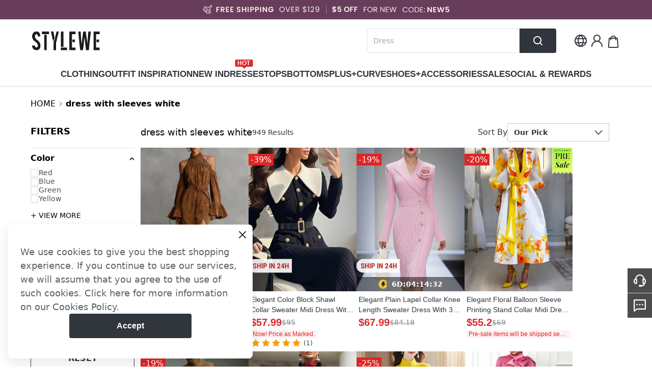

--- FILE ---
content_type: text/javascript
request_url: https://cmall-static-resource.harborcdn.com/prod/cmall-front/_next/static/chunks/3899.fae4c45ea33e1c41.js
body_size: 256
content:
"use strict";(self.webpackChunk_N_E=self.webpackChunk_N_E||[]).push([[3899],{43899:function(e,l,t){t.r(l);var s=t(24246),c=t(11381),a=t(71212),u=t(24219);let i=()=>{let e=(0,c._6)();return(null==e?void 0:e.pcImage)?(0,s.jsx)("div",{className:"absolute",style:e.pcStyleValue,children:(0,s.jsx)("img",{src:u.join(a.j5,e.pcImage),alt:"",style:{objectFit:"cover",width:"100%",height:"100%"}})}):null};l.default=i}}]);

--- FILE ---
content_type: text/javascript
request_url: https://cmall-static-resource.harborcdn.com/prod/cmall-front/_next/static/chunks/pages/c/%5B...slug%5D-9ec20f0dfa1fb78d.js
body_size: 371
content:
(self.webpackChunk_N_E=self.webpackChunk_N_E||[]).push([[7942],{22532:function(n,u,t){(window.__NEXT_P=window.__NEXT_P||[]).push(["/c/[...slug]",function(){return t(91293)}])},91293:function(n,u,t){"use strict";t.r(u),t.d(u,{__N_SSP:function(){return c},default:function(){return _.default}});var _=t(96967),c=!0}},function(n){n.O(0,[8033,9894,9619,1605,9010,7428,3123,8039,6087,9588,9209,1921,9612,2468,454,2909,4107,5270,8409,9385,8500,1400,1455,8966,5759,9774,2888,179],function(){return n(n.s=22532)}),_N_E=n.O()}]);

--- FILE ---
content_type: text/javascript
request_url: https://cmall-static-resource.harborcdn.com/prod/cmall-front/_next/static/chunks/9010-7819a051bac78ea1.js
body_size: 6499
content:
(self.webpackChunk_N_E=self.webpackChunk_N_E||[]).push([[9010],{27669:function(){},61506:function(e,n,t){"use strict";t.d(n,{Z:function(){return z}});var o,r=t(25773),a=t(8136),i=t(27378),c=t.t(i,2),s=t(22951),l=t(91976),u=t(67591),d=t(9689),f=t(33940),m=t(94068),p=t(24852),v=t(98554);function E(e){if("undefined"==typeof document)return 0;if(e||void 0===o){var n=document.createElement("div");n.style.width="100%",n.style.height="200px";var t=document.createElement("div"),r=t.style;r.position="absolute",r.top="0",r.left="0",r.pointerEvents="none",r.visibility="hidden",r.width="200px",r.height="150px",r.overflow="hidden",t.appendChild(n),document.body.appendChild(t);var a=n.offsetWidth;t.style.overflow="scroll";var i=n.offsetWidth;a===i&&(i=t.clientWidth),document.body.removeChild(t),o=a-i}return o}var h=function(e){var n=arguments.length>1&&void 0!==arguments[1]?arguments[1]:{};if(!e)return{};var t=n.element,o=void 0===t?document.body:t,r={},a=Object.keys(e);return a.forEach(function(e){r[e]=o.style[e]}),a.forEach(function(n){o.style[n]=e[n]}),r},C={},N=function(e){if(document.body.scrollHeight>(window.innerHeight||document.documentElement.clientHeight)&&window.innerWidth>document.body.offsetWidth||e){var n="ant-scrolling-effect",t=RegExp("".concat(n),"g"),o=document.body.className;if(e){if(!t.test(o))return;h(C),C={},document.body.className=o.replace(t,"").trim();return}var r=E();if(r&&(C=h({position:"relative",width:"calc(100% - ".concat(r,"px)")}),!t.test(o))){var a="".concat(o," ").concat(n);document.body.className=a.trim()}}},g=t(13285),y=0,S=[],T="ant-scrolling-effect",M=RegExp("".concat(T),"g"),R=new Map,b=(0,l.Z)(function e(n){var t=this;(0,s.Z)(this,e),this.lockTarget=void 0,this.options=void 0,this.getContainer=function(){var e;return null===(e=t.options)||void 0===e?void 0:e.container},this.reLock=function(e){var n=S.find(function(e){return e.target===t.lockTarget});n&&t.unLock(),t.options=e,n&&(n.options=e,t.lock())},this.lock=function(){if(!S.some(function(e){return e.target===t.lockTarget})){if(S.some(function(e){var n,o=e.options;return(null==o?void 0:o.container)===(null===(n=t.options)||void 0===n?void 0:n.container)})){S=[].concat((0,g.Z)(S),[{target:t.lockTarget,options:t.options}]);return}var e,n=0,o=(null===(e=t.options)||void 0===e?void 0:e.container)||document.body;(o===document.body&&window.innerWidth-document.documentElement.clientWidth>0||o.scrollHeight>o.clientHeight)&&(n=E());var r=o.className;if(0===S.filter(function(e){var n,o=e.options;return(null==o?void 0:o.container)===(null===(n=t.options)||void 0===n?void 0:n.container)}).length&&R.set(o,h({width:0!==n?"calc(100% - ".concat(n,"px)"):void 0,overflow:"hidden",overflowX:"hidden",overflowY:"hidden"},{element:o})),!M.test(r)){var a="".concat(r," ").concat(T);o.className=a.trim()}S=[].concat((0,g.Z)(S),[{target:t.lockTarget,options:t.options}])}},this.unLock=function(){var e,n=S.find(function(e){return e.target===t.lockTarget});if(S=S.filter(function(e){return e.target!==t.lockTarget}),!(!n||S.some(function(e){var t,o=e.options;return(null==o?void 0:o.container)===(null===(t=n.options)||void 0===t?void 0:t.container)}))){var o=(null===(e=t.options)||void 0===e?void 0:e.container)||document.body,r=o.className;M.test(r)&&(h(R.get(o),{element:o}),R.delete(o),o.className=o.className.replace(M,"").trim())}},this.lockTarget=y++,this.options=n}),O=0,I=(0,v.Z)(),U={},k=function(e){if(!I)return null;if(e){if("string"==typeof e)return document.querySelectorAll(e)[0];if("function"==typeof e)return e();if("object"===(0,f.Z)(e)&&e instanceof window.HTMLElement)return e}return document.body},_=function(e){(0,u.Z)(t,e);var n=(0,d.Z)(t);function t(e){var o;return(0,s.Z)(this,t),(o=n.call(this,e)).container=void 0,o.componentRef=i.createRef(),o.rafId=void 0,o.scrollLocker=void 0,o.renderComponent=void 0,o.updateScrollLocker=function(e){var n=(e||{}).visible,t=o.props,r=t.getContainer,a=t.visible;a&&a!==n&&I&&k(r)!==o.scrollLocker.getContainer()&&o.scrollLocker.reLock({container:k(r)})},o.updateOpenCount=function(e){var n=e||{},t=n.visible,r=n.getContainer,a=o.props,i=a.visible,c=a.getContainer;i!==t&&I&&k(c)===document.body&&(i&&!t?O+=1:e&&(O-=1)),("function"==typeof c&&"function"==typeof r?c.toString()!==r.toString():c!==r)&&o.removeCurrentContainer()},o.attachToParent=function(){var e=arguments.length>0&&void 0!==arguments[0]&&arguments[0];if(e||o.container&&!o.container.parentNode){var n=k(o.props.getContainer);return!!n&&(n.appendChild(o.container),!0)}return!0},o.getContainer=function(){return I?(o.container||(o.container=document.createElement("div"),o.attachToParent(!0)),o.setWrapperClassName(),o.container):null},o.setWrapperClassName=function(){var e=o.props.wrapperClassName;o.container&&e&&e!==o.container.className&&(o.container.className=e)},o.removeCurrentContainer=function(){var e,n;null===(e=o.container)||void 0===e||null===(n=e.parentNode)||void 0===n||n.removeChild(o.container)},o.switchScrollingEffect=function(){1!==O||Object.keys(U).length?O||(h(U),U={},N(!0)):(N(),U=h({overflow:"hidden",overflowX:"hidden",overflowY:"hidden"}))},o.scrollLocker=new b({container:k(e.getContainer)}),o}return(0,l.Z)(t,[{key:"componentDidMount",value:function(){var e=this;this.updateOpenCount(),this.attachToParent()||(this.rafId=(0,m.Z)(function(){e.forceUpdate()}))}},{key:"componentDidUpdate",value:function(e){this.updateOpenCount(e),this.updateScrollLocker(e),this.setWrapperClassName(),this.attachToParent()}},{key:"componentWillUnmount",value:function(){var e=this.props,n=e.visible,t=e.getContainer;I&&k(t)===document.body&&(O=n&&O?O-1:O),this.removeCurrentContainer(),m.Z.cancel(this.rafId)}},{key:"render",value:function(){var e=this.props,n=e.children,t=e.forceRender,o=e.visible,r=null,a={getOpenCount:function(){return O},getContainer:this.getContainer,switchScrollingEffect:this.switchScrollingEffect,scrollLocker:this.scrollLocker};return(t||o||this.componentRef.current)&&(r=i.createElement(p.Z,{getContainer:this.getContainer,ref:this.componentRef},n(a))),r}}]),t}(i.Component),w=t(50189),A=t(86778),L=t.n(A),P=t(78730),Z=0,D=t(98209),x=t(91864),F=t(64419);function H(e){var n=e.prefixCls,t=e.style,o=e.visible,a=e.maskProps,c=e.motionName;return i.createElement(F.Z,{key:"mask",visible:o,motionName:c,leavedClassName:"".concat(n,"-mask-hidden")},function(e){var o=e.className,c=e.style;return i.createElement("div",(0,r.Z)({style:(0,w.Z)((0,w.Z)({},c),t),className:L()("".concat(n,"-mask"),o)},a))})}function K(e,n,t){var o=n;return!o&&t&&(o="".concat(e,"-").concat(t)),o}function W(e,n){var t=e["page".concat(n?"Y":"X","Offset")],o="scroll".concat(n?"Top":"Left");if("number"!=typeof t){var r=e.document;"number"!=typeof(t=r.documentElement[o])&&(t=r.body[o])}return t}var G=i.memo(function(e){return e.children},function(e,n){return!n.shouldUpdate}),V={width:0,height:0,overflow:"hidden",outline:"none"},B=i.forwardRef(function(e,n){var t,o,a,c=e.prefixCls,s=e.className,l=e.style,u=e.title,d=e.ariaId,f=e.footer,m=e.closable,p=e.closeIcon,v=e.onClose,E=e.children,h=e.bodyStyle,C=e.bodyProps,N=e.modalRender,g=e.onMouseDown,y=e.onMouseUp,S=e.holderRef,T=e.visible,M=e.forceRender,R=e.width,b=e.height,O=(0,i.useRef)(),I=(0,i.useRef)();i.useImperativeHandle(n,function(){return{focus:function(){var e;null===(e=O.current)||void 0===e||e.focus()},changeActive:function(e){var n=document.activeElement;e&&n===I.current?O.current.focus():e||n!==O.current||I.current.focus()}}});var U={};void 0!==R&&(U.width=R),void 0!==b&&(U.height=b),f&&(t=i.createElement("div",{className:"".concat(c,"-footer")},f)),u&&(o=i.createElement("div",{className:"".concat(c,"-header")},i.createElement("div",{className:"".concat(c,"-title"),id:d},u))),m&&(a=i.createElement("button",{type:"button",onClick:v,"aria-label":"Close",className:"".concat(c,"-close")},p||i.createElement("span",{className:"".concat(c,"-close-x")})));var k=i.createElement("div",{className:"".concat(c,"-content")},a,o,i.createElement("div",(0,r.Z)({className:"".concat(c,"-body"),style:h},C),E),t);return i.createElement("div",{key:"dialog-element",role:"dialog","aria-labelledby":u?d:null,"aria-modal":"true",ref:S,style:(0,w.Z)((0,w.Z)({},l),U),className:L()(c,s),onMouseDown:g,onMouseUp:y},i.createElement("div",{tabIndex:0,ref:O,style:V,"aria-hidden":"true"}),i.createElement(G,{shouldUpdate:T||M},N?N(k):k),i.createElement("div",{tabIndex:0,ref:I,style:V,"aria-hidden":"true"}))}),Q=i.forwardRef(function(e,n){var t=e.prefixCls,o=e.title,c=e.style,s=e.className,l=e.visible,u=e.forceRender,d=e.destroyOnClose,f=e.motionName,m=e.ariaId,p=e.onVisibleChanged,v=e.mousePosition,E=(0,i.useRef)(),h=i.useState(),C=(0,a.Z)(h,2),N=C[0],g=C[1],y={};function S(){var e,n,t,o,r,a=(t={left:(n=(e=E.current).getBoundingClientRect()).left,top:n.top},r=(o=e.ownerDocument).defaultView||o.parentWindow,t.left+=W(r),t.top+=W(r,!0),t);g(v?"".concat(v.x-a.left,"px ").concat(v.y-a.top,"px"):"")}return N&&(y.transformOrigin=N),i.createElement(F.Z,{visible:l,onVisibleChanged:p,onAppearPrepare:S,onEnterPrepare:S,forceRender:u,motionName:f,removeOnLeave:d,ref:E},function(a,l){var u=a.className,d=a.style;return i.createElement(B,(0,r.Z)({},e,{ref:n,title:o,ariaId:m,prefixCls:t,holderRef:l,style:(0,w.Z)((0,w.Z)((0,w.Z)({},d),c),y),className:L()(s,u)}))})});function Y(e){var n,t,o,s,l,u,d,f=e.prefixCls,m=void 0===f?"rc-dialog":f,p=e.zIndex,v=e.visible,E=void 0!==v&&v,h=e.keyboard,C=void 0===h||h,N=e.focusTriggerAfterClose,g=void 0===N||N,y=e.scrollLocker,S=e.wrapStyle,T=e.wrapClassName,M=e.wrapProps,R=e.onClose,b=e.afterClose,O=e.transitionName,I=e.animation,U=e.closable,k=e.mask,_=void 0===k||k,A=e.maskTransitionName,F=e.maskAnimation,W=e.maskClosable,G=e.maskStyle,V=e.maskProps,B=e.rootClassName,Y=(0,i.useRef)(),X=(0,i.useRef)(),z=(0,i.useRef)(),j=i.useState(E),q=(0,a.Z)(j,2),J=q[0],$=q[1],ee=(t=i.useState("ssr-id"),s=(o=(0,a.Z)(t,2))[0],l=o[1],d=null==(u=(0,w.Z)({},c).useId)?void 0:u(),(i.useEffect(function(){if(!u){var e=Z;Z+=1,l("rc_unique_".concat(e))}},[]),n)?n:d||s);function en(e){null==R||R(e)}var et=(0,i.useRef)(!1),eo=(0,i.useRef)(),er=null;return(void 0===W||W)&&(er=function(e){et.current?et.current=!1:X.current===e.target&&en(e)}),(0,i.useEffect)(function(){return E&&$(!0),function(){}},[E]),(0,i.useEffect)(function(){return function(){clearTimeout(eo.current)}},[]),(0,i.useEffect)(function(){return J?(null==y||y.lock(),null==y?void 0:y.unLock):function(){}},[J,y]),i.createElement("div",(0,r.Z)({className:L()("".concat(m,"-root"),B)},(0,x.Z)(e,{data:!0})),i.createElement(H,{prefixCls:m,visible:_&&E,motionName:K(m,A,F),style:(0,w.Z)({zIndex:p},G),maskProps:V}),i.createElement("div",(0,r.Z)({tabIndex:-1,onKeyDown:function(e){if(C&&e.keyCode===P.Z.ESC){e.stopPropagation(),en(e);return}E&&e.keyCode===P.Z.TAB&&z.current.changeActive(!e.shiftKey)},className:L()("".concat(m,"-wrap"),T),ref:X,onClick:er,style:(0,w.Z)((0,w.Z)({zIndex:p},S),{},{display:J?null:"none"})},M),i.createElement(Q,(0,r.Z)({},e,{onMouseDown:function(){clearTimeout(eo.current),et.current=!0},onMouseUp:function(){eo.current=setTimeout(function(){et.current=!1})},ref:z,closable:void 0===U||U,ariaId:ee,prefixCls:m,visible:E,onClose:en,onVisibleChanged:function(e){if(e){if(!(0,D.Z)(X.current,document.activeElement)){var n;Y.current=document.activeElement,null===(n=z.current)||void 0===n||n.focus()}}else{if($(!1),_&&Y.current&&g){try{Y.current.focus({preventScroll:!0})}catch(e){}Y.current=null}J&&(null==b||b())}},motionName:K(m,O,I)}))))}Q.displayName="Content";var X=function(e){var n=e.visible,t=e.getContainer,o=e.forceRender,c=e.destroyOnClose,s=void 0!==c&&c,l=e.afterClose,u=i.useState(n),d=(0,a.Z)(u,2),f=d[0],m=d[1];return(i.useEffect(function(){n&&m(!0)},[n]),!1===t)?i.createElement(Y,(0,r.Z)({},e,{getOpenCount:function(){return 2}})):o||!s||f?i.createElement(_,{visible:n,forceRender:o,getContainer:t},function(n){return i.createElement(Y,(0,r.Z)({},e,{destroyOnClose:s,afterClose:function(){null==l||l(),m(!1)}},n))}):null};X.displayName="Dialog";var z=X},98209:function(e,n,t){"use strict";function o(e,n){if(!e)return!1;if(e.contains)return e.contains(n);for(var t=n;t;){if(t===e)return!0;t=t.parentNode}return!1}t.d(n,{Z:function(){return o}})},78730:function(e,n){"use strict";var t={MAC_ENTER:3,BACKSPACE:8,TAB:9,NUM_CENTER:12,ENTER:13,SHIFT:16,CTRL:17,ALT:18,PAUSE:19,CAPS_LOCK:20,ESC:27,SPACE:32,PAGE_UP:33,PAGE_DOWN:34,END:35,HOME:36,LEFT:37,UP:38,RIGHT:39,DOWN:40,PRINT_SCREEN:44,INSERT:45,DELETE:46,ZERO:48,ONE:49,TWO:50,THREE:51,FOUR:52,FIVE:53,SIX:54,SEVEN:55,EIGHT:56,NINE:57,QUESTION_MARK:63,A:65,B:66,C:67,D:68,E:69,F:70,G:71,H:72,I:73,J:74,K:75,L:76,M:77,N:78,O:79,P:80,Q:81,R:82,S:83,T:84,U:85,V:86,W:87,X:88,Y:89,Z:90,META:91,WIN_KEY_RIGHT:92,CONTEXT_MENU:93,NUM_ZERO:96,NUM_ONE:97,NUM_TWO:98,NUM_THREE:99,NUM_FOUR:100,NUM_FIVE:101,NUM_SIX:102,NUM_SEVEN:103,NUM_EIGHT:104,NUM_NINE:105,NUM_MULTIPLY:106,NUM_PLUS:107,NUM_MINUS:109,NUM_PERIOD:110,NUM_DIVISION:111,F1:112,F2:113,F3:114,F4:115,F5:116,F6:117,F7:118,F8:119,F9:120,F10:121,F11:122,F12:123,NUMLOCK:144,SEMICOLON:186,DASH:189,EQUALS:187,COMMA:188,PERIOD:190,SLASH:191,APOSTROPHE:192,SINGLE_QUOTE:222,OPEN_SQUARE_BRACKET:219,BACKSLASH:220,CLOSE_SQUARE_BRACKET:221,WIN_KEY:224,MAC_FF_META:224,WIN_IME:229,isTextModifyingKeyEvent:function(e){var n=e.keyCode;if(e.altKey&&!e.ctrlKey||e.metaKey||n>=t.F1&&n<=t.F12)return!1;switch(n){case t.ALT:case t.CAPS_LOCK:case t.CONTEXT_MENU:case t.CTRL:case t.DOWN:case t.END:case t.ESC:case t.HOME:case t.INSERT:case t.LEFT:case t.MAC_FF_META:case t.META:case t.NUMLOCK:case t.NUM_CENTER:case t.PAGE_DOWN:case t.PAGE_UP:case t.PAUSE:case t.PRINT_SCREEN:case t.RIGHT:case t.SHIFT:case t.UP:case t.WIN_KEY:case t.WIN_KEY_RIGHT:return!1;default:return!0}},isCharacterKey:function(e){if(e>=t.ZERO&&e<=t.NINE||e>=t.NUM_ZERO&&e<=t.NUM_MULTIPLY||e>=t.A&&e<=t.Z||-1!==window.navigator.userAgent.indexOf("WebKit")&&0===e)return!0;switch(e){case t.SPACE:case t.QUESTION_MARK:case t.NUM_PLUS:case t.NUM_MINUS:case t.NUM_PERIOD:case t.NUM_DIVISION:case t.SEMICOLON:case t.DASH:case t.EQUALS:case t.COMMA:case t.PERIOD:case t.SLASH:case t.APOSTROPHE:case t.SINGLE_QUOTE:case t.OPEN_SQUARE_BRACKET:case t.BACKSLASH:case t.CLOSE_SQUARE_BRACKET:return!0;default:return!1}}};n.Z=t},24852:function(e,n,t){"use strict";var o=t(27378),r=t(31542),a=t(98554),i=(0,o.forwardRef)(function(e,n){var t=e.didUpdate,i=e.getContainer,c=e.children,s=(0,o.useRef)(),l=(0,o.useRef)();(0,o.useImperativeHandle)(n,function(){return{}});var u=(0,o.useRef)(!1);return!u.current&&(0,a.Z)()&&(l.current=i(),s.current=l.current.parentNode,u.current=!0),(0,o.useEffect)(function(){null==t||t(e)}),(0,o.useEffect)(function(){return null===l.current.parentNode&&null!==s.current&&s.current.appendChild(l.current),function(){var e,n;null===(e=l.current)||void 0===e||null===(n=e.parentNode)||void 0===n||n.removeChild(l.current)}},[]),l.current?r.createPortal(c,l.current):null});n.Z=i},91864:function(e,n,t){"use strict";t.d(n,{Z:function(){return i}});var o=t(50189),r="".concat("accept acceptCharset accessKey action allowFullScreen allowTransparency\n    alt async autoComplete autoFocus autoPlay capture cellPadding cellSpacing challenge\n    charSet checked classID className colSpan cols content contentEditable contextMenu\n    controls coords crossOrigin data dateTime default defer dir disabled download draggable\n    encType form formAction formEncType formMethod formNoValidate formTarget frameBorder\n    headers height hidden high href hrefLang htmlFor httpEquiv icon id inputMode integrity\n    is keyParams keyType kind label lang list loop low manifest marginHeight marginWidth max maxLength media\n    mediaGroup method min minLength multiple muted name noValidate nonce open\n    optimum pattern placeholder poster preload radioGroup readOnly rel required\n    reversed role rowSpan rows sandbox scope scoped scrolling seamless selected\n    shape size sizes span spellCheck src srcDoc srcLang srcSet start step style\n    summary tabIndex target title type useMap value width wmode wrap"," ").concat("onCopy onCut onPaste onCompositionEnd onCompositionStart onCompositionUpdate onKeyDown\n    onKeyPress onKeyUp onFocus onBlur onChange onInput onSubmit onClick onContextMenu onDoubleClick\n    onDrag onDragEnd onDragEnter onDragExit onDragLeave onDragOver onDragStart onDrop onMouseDown\n    onMouseEnter onMouseLeave onMouseMove onMouseOut onMouseOver onMouseUp onSelect onTouchCancel\n    onTouchEnd onTouchMove onTouchStart onScroll onWheel onAbort onCanPlay onCanPlayThrough\n    onDurationChange onEmptied onEncrypted onEnded onError onLoadedData onLoadedMetadata\n    onLoadStart onPause onPlay onPlaying onProgress onRateChange onSeeked onSeeking onStalled onSuspend onTimeUpdate onVolumeChange onWaiting onLoad onError").split(/[\s\n]+/);function a(e,n){return 0===e.indexOf(n)}function i(e){var n,t=arguments.length>1&&void 0!==arguments[1]&&arguments[1];n=!1===t?{aria:!0,data:!0,attr:!0}:!0===t?{aria:!0}:(0,o.Z)({},t);var i={};return Object.keys(e).forEach(function(t){(n.aria&&("role"===t||a(t,"aria-"))||n.data&&a(t,"data-")||n.attr&&r.includes(t))&&(i[t]=e[t])}),i}}}]);